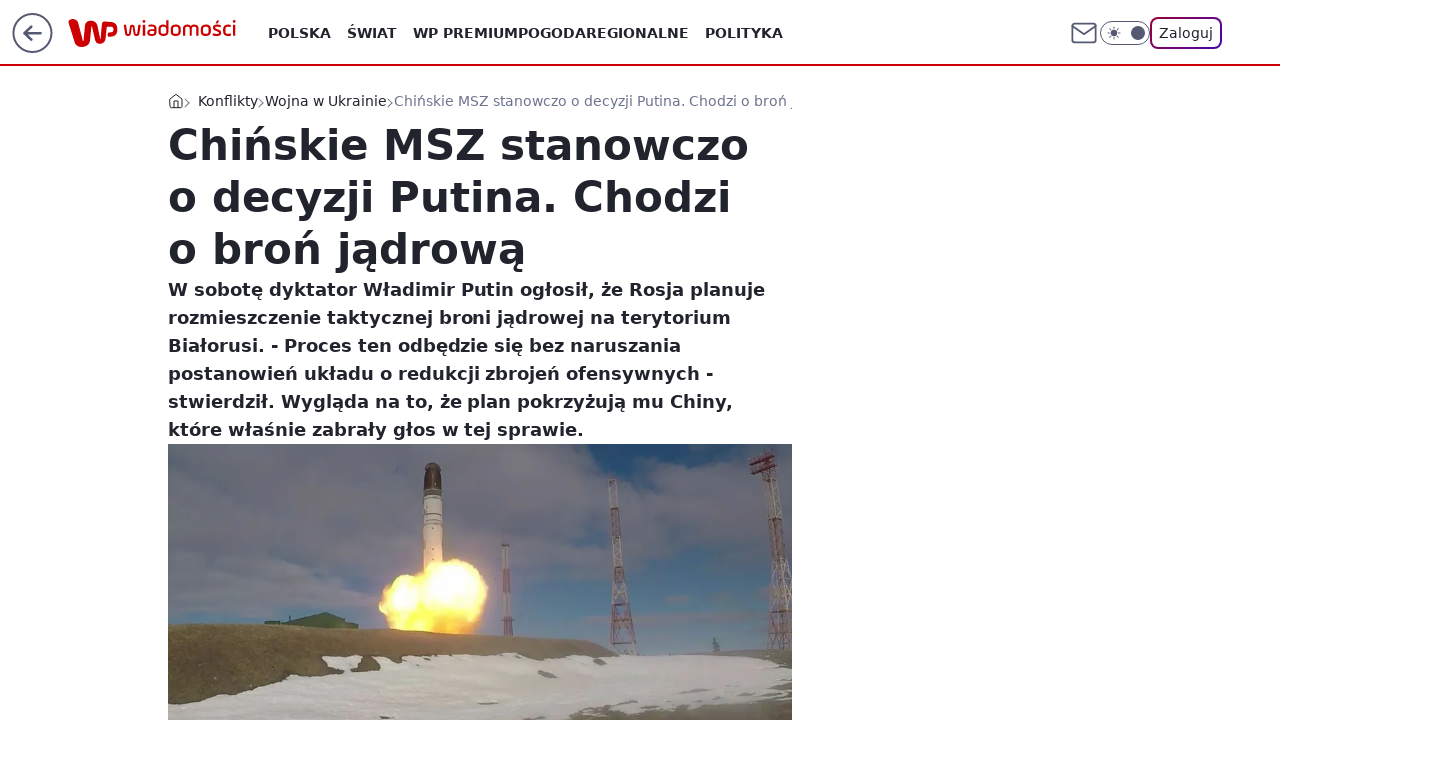

--- FILE ---
content_type: application/javascript
request_url: https://rek.www.wp.pl/gaf.js?rv=2&sn=wiadomosci&pvid=48e58f5815ae985a2c5e&rekids=234730&tVersion=B&phtml=wiadomosci.wp.pl%2Frosyjska-bron-jadrowa-na-bialorusi-chiny-wyrazily-jasne-stanowisko-6880984395934496a&abtest=adtech%7CPRGM-1047%7CA%3Badtech%7CPU-335%7CB%3Badtech%7CPRG-3468%7CA%3Badtech%7CPRGM-1036%7CD%3Badtech%7CFP-76%7CA%3Badtech%7CPRGM-1356%7CA%3Badtech%7CPRGM-1610%7CB%3Badtech%7CPRGM-1419%7CB%3Badtech%7CPRGM-1589%7CB%3Badtech%7CPRGM-1576%7CB%3Badtech%7CPRGM-1443%7CA%3Badtech%7CPRGM-1421%7CA%3Badtech%7CPRGM-1587%7CA%3Badtech%7CPRGM-1215%7CC&PWA_adbd=0&darkmode=0&highLayout=0&layout=wide&navType=navigate&cdl=0&ctype=article&ciab=IAB12%2CIAB12-1%2CIAB12-2%2CIAB12-3%2CIAB-v3-386%2CIAB-v3-I4GWl6%2CIAB-v3-389%2CIAB11-4%2CIAB25-2&cuct=PK-146&cid=6880984395934496&csystem=ncr&cdate=2023-03-27&ccategory=konflikty&REKtagi=wojna_w_ukrainie%3Bchiny%3Brosja%3Bwladimir_putin%3Bbron_atomowa%3Bbialorus&vw=1280&vh=720&p1=0&spin=n2nmws35&bcv=2
body_size: 5875
content:
n2nmws35({"spin":"n2nmws35","bunch":234730,"context":{"dsa":false,"minor":false,"bidRequestId":"f82b4495-d9f1-4142-b6bf-e25f4edf3cd0","maConfig":{"timestamp":"2026-01-15T08:59:46.335Z"},"dfpConfig":{"timestamp":"2026-01-15T11:58:29.480Z"},"sda":[],"targeting":{"client":{},"server":{},"query":{"PWA_adbd":"0","REKtagi":"wojna_w_ukrainie;chiny;rosja;wladimir_putin;bron_atomowa;bialorus","abtest":"adtech|PRGM-1047|A;adtech|PU-335|B;adtech|PRG-3468|A;adtech|PRGM-1036|D;adtech|FP-76|A;adtech|PRGM-1356|A;adtech|PRGM-1610|B;adtech|PRGM-1419|B;adtech|PRGM-1589|B;adtech|PRGM-1576|B;adtech|PRGM-1443|A;adtech|PRGM-1421|A;adtech|PRGM-1587|A;adtech|PRGM-1215|C","bcv":"2","ccategory":"konflikty","cdate":"2023-03-27","cdl":"0","ciab":"IAB12,IAB12-1,IAB12-2,IAB12-3,IAB-v3-386,IAB-v3-I4GWl6,IAB-v3-389,IAB11-4,IAB25-2","cid":"6880984395934496","csystem":"ncr","ctype":"article","cuct":"PK-146","darkmode":"0","highLayout":"0","layout":"wide","navType":"navigate","p1":"0","phtml":"wiadomosci.wp.pl/rosyjska-bron-jadrowa-na-bialorusi-chiny-wyrazily-jasne-stanowisko-6880984395934496a","pvid":"48e58f5815ae985a2c5e","rekids":"234730","rv":"2","sn":"wiadomosci","spin":"n2nmws35","tVersion":"B","vh":"720","vw":"1280"}},"directOnly":0,"geo":{"country":"840","region":"","city":""},"statid":"","mlId":"","rshsd":"3","isRobot":false,"curr":{"EUR":4.2192,"USD":3.6346,"CHF":4.5302,"GBP":4.8692},"rv":"2","status":{"advf":2,"ma":2,"ma_ads-bidder":2,"ma_cpv-bidder":2,"ma_high-cpm-bidder":2}},"slots":{"10":{"delivered":"","campaign":null,"dfpConfig":null},"11":{"delivered":"1","campaign":null,"dfpConfig":{"placement":"/89844762/Desktop_Wiadomosci.wp.pl_x11_art","roshash":"DHKN","ceil":100,"sizes":[[336,280],[640,280],[300,250]],"namedSizes":["fluid"],"div":"div-gpt-ad-x11-art","targeting":{"DFPHASH":"AEHK","emptygaf":"0"},"gfp":"DHKN"}},"12":{"delivered":"1","campaign":null,"dfpConfig":{"placement":"/89844762/Desktop_Wiadomosci.wp.pl_x12_art","roshash":"DHKN","ceil":100,"sizes":[[336,280],[640,280],[300,250]],"namedSizes":["fluid"],"div":"div-gpt-ad-x12-art","targeting":{"DFPHASH":"AEHK","emptygaf":"0"},"gfp":"DHKN"}},"13":{"delivered":"1","campaign":null,"dfpConfig":{"placement":"/89844762/Desktop_Wiadomosci.wp.pl_x13_art","roshash":"DHKN","ceil":100,"sizes":[[336,280],[640,280],[300,250]],"namedSizes":["fluid"],"div":"div-gpt-ad-x13-art","targeting":{"DFPHASH":"AEHK","emptygaf":"0"},"gfp":"DHKN"}},"14":{"delivered":"1","campaign":null,"dfpConfig":{"placement":"/89844762/Desktop_Wiadomosci.wp.pl_x14_art","roshash":"DHKN","ceil":100,"sizes":[[336,280],[640,280],[300,250]],"namedSizes":["fluid"],"div":"div-gpt-ad-x14-art","targeting":{"DFPHASH":"AEHK","emptygaf":"0"},"gfp":"DHKN"}},"15":{"delivered":"1","campaign":null,"dfpConfig":{"placement":"/89844762/Desktop_Wiadomosci.wp.pl_x15_art","roshash":"DHKN","ceil":100,"sizes":[[728,90],[970,300],[950,90],[980,120],[980,90],[970,150],[970,90],[970,250],[930,180],[950,200],[750,100],[970,66],[750,200],[960,90],[970,100],[750,300],[970,200],[950,300]],"namedSizes":["fluid"],"div":"div-gpt-ad-x15-art","targeting":{"DFPHASH":"AEHK","emptygaf":"0"},"gfp":"DHKN"}},"16":{"delivered":"1","campaign":null,"dfpConfig":{"placement":"/89844762/Desktop_Wiadomosci.wp.pl_x16","roshash":"DHKN","ceil":100,"sizes":[[728,90],[970,300],[950,90],[980,120],[980,90],[970,150],[970,90],[970,250],[930,180],[950,200],[750,100],[970,66],[750,200],[960,90],[970,100],[750,300],[970,200],[950,300]],"namedSizes":["fluid"],"div":"div-gpt-ad-x16","targeting":{"DFPHASH":"AEHK","emptygaf":"0"},"gfp":"DHKN"}},"17":{"delivered":"1","campaign":null,"dfpConfig":{"placement":"/89844762/Desktop_Wiadomosci.wp.pl_x17","roshash":"DHKN","ceil":100,"sizes":[[728,90],[970,300],[950,90],[980,120],[980,90],[970,150],[970,90],[970,250],[930,180],[950,200],[750,100],[970,66],[750,200],[960,90],[970,100],[750,300],[970,200],[950,300]],"namedSizes":["fluid"],"div":"div-gpt-ad-x17","targeting":{"DFPHASH":"AEHK","emptygaf":"0"},"gfp":"DHKN"}},"18":{"delivered":"1","campaign":null,"dfpConfig":{"placement":"/89844762/Desktop_Wiadomosci.wp.pl_x18","roshash":"DHKN","ceil":100,"sizes":[[728,90],[970,300],[950,90],[980,120],[980,90],[970,150],[970,90],[970,250],[930,180],[950,200],[750,100],[970,66],[750,200],[960,90],[970,100],[750,300],[970,200],[950,300]],"namedSizes":["fluid"],"div":"div-gpt-ad-x18","targeting":{"DFPHASH":"AEHK","emptygaf":"0"},"gfp":"DHKN"}},"19":{"delivered":"1","campaign":null,"dfpConfig":{"placement":"/89844762/Desktop_Wiadomosci.wp.pl_x19","roshash":"DHKN","ceil":100,"sizes":[[728,90],[970,300],[950,90],[980,120],[980,90],[970,150],[970,90],[970,250],[930,180],[950,200],[750,100],[970,66],[750,200],[960,90],[970,100],[750,300],[970,200],[950,300]],"namedSizes":["fluid"],"div":"div-gpt-ad-x19","targeting":{"DFPHASH":"AEHK","emptygaf":"0"},"gfp":"DHKN"}},"2":{"delivered":"1","campaign":{"id":"188627","capping":"PWAck=27120701\u0026PWAclt=1","adm":{"bunch":"234730","creations":[{"cbConfig":{"blur":false,"bottomBar":false,"fullPage":false,"message":"Przekierowanie za {{time}} sekund{{y}}","timeout":15000},"height":870,"pixels":["//ad.doubleclick.net/ddm/trackimp/N9439.2133700WP/B34898209.438612666;dc_trk_aid=631408418;dc_trk_cid=248298835;ord=1768701974;dc_lat=;dc_rdid=;tag_for_child_directed_treatment=;tfua=;gdpr=${GDPR};gdpr_consent=${GDPR_CONSENT_755};ltd=${LIMITED_ADS};dc_tdv=1?"],"scalable":"1","showLabel":false,"src":"https://mamc.wpcdn.pl/188627/1768563092829/1920x870.jpg","trackers":{"click":[""],"cview":["//ma.wp.pl/ma.gif?clid=a34bb419bc1345d54896e03c36043d43\u0026SN=wiadomosci\u0026pvid=48e58f5815ae985a2c5e\u0026action=cvimp\u0026pg=wiadomosci.wp.pl\u0026par=utility%3DeWuhtMUc4qJUYpzkERdvaSEo_4DA71mbXleHjnWp-h2Z7L3Zovv9E4v-dJ37ekMv%26hBidPrice%3DDGJORUX%26bidderID%3D11%26inver%3D2%26sn%3Dwiadomosci%26conversionValue%3D0%26publisherID%3D308%26creationID%3D1472732%26seatFee%3DG1p1JFmS_xhFuKM7BWN7b4_RLQ8kMbKzycvkrqgPP1U%26seatID%3Da34bb419bc1345d54896e03c36043d43%26org_id%3D25%26pricingModel%3D8ziUZdu43yyk5HBNX-RHZv-0pX-syv98z9PM_OUX37E%26source%3DTG%26editedTimestamp%3D1768563330%26iabPageCategories%3D%26contentID%3D6880984395934496%26bidReqID%3Df82b4495-d9f1-4142-b6bf-e25f4edf3cd0%26ip%3D2NBvOQVS6Y-90K3ciNH0INz3w7ktjrh77Gj5Hk7m6mo%26domain%3Dwiadomosci.wp.pl%26slotID%3D002%26test%3D0%26billing%3Dcpv%26client_id%3D48831%26is_robot%3D0%26medium%3Ddisplay%26device%3DPERSONAL_COMPUTER%26userID%3D__UNKNOWN_TELL_US__%26targetDomain%3Dwkruk.pl%26tpID%3D1404258%26emission%3D3045224%26geo%3D840%253B%253B%26bidTimestamp%3D1768701974%26platform%3D8%26cur%3DPLN%26order%3D266194%26ttl%3D1768788374%26pvid%3D48e58f5815ae985a2c5e%26hBudgetRate%3DDGJORUX%26isDev%3Dfalse%26ssp%3Dwp.pl%26rekid%3D234730%26slotSizeWxH%3D1920x870%26workfID%3D188627%26iabSiteCategories%3D%26is_adblock%3D0%26partnerID%3D"],"impression":["//ma.wp.pl/ma.gif?clid=a34bb419bc1345d54896e03c36043d43\u0026SN=wiadomosci\u0026pvid=48e58f5815ae985a2c5e\u0026action=delivery\u0026pg=wiadomosci.wp.pl\u0026par=inver%3D2%26sn%3Dwiadomosci%26conversionValue%3D0%26publisherID%3D308%26creationID%3D1472732%26seatFee%3DG1p1JFmS_xhFuKM7BWN7b4_RLQ8kMbKzycvkrqgPP1U%26seatID%3Da34bb419bc1345d54896e03c36043d43%26org_id%3D25%26pricingModel%3D8ziUZdu43yyk5HBNX-RHZv-0pX-syv98z9PM_OUX37E%26source%3DTG%26editedTimestamp%3D1768563330%26iabPageCategories%3D%26contentID%3D6880984395934496%26bidReqID%3Df82b4495-d9f1-4142-b6bf-e25f4edf3cd0%26ip%3D2NBvOQVS6Y-90K3ciNH0INz3w7ktjrh77Gj5Hk7m6mo%26domain%3Dwiadomosci.wp.pl%26slotID%3D002%26test%3D0%26billing%3Dcpv%26client_id%3D48831%26is_robot%3D0%26medium%3Ddisplay%26device%3DPERSONAL_COMPUTER%26userID%3D__UNKNOWN_TELL_US__%26targetDomain%3Dwkruk.pl%26tpID%3D1404258%26emission%3D3045224%26geo%3D840%253B%253B%26bidTimestamp%3D1768701974%26platform%3D8%26cur%3DPLN%26order%3D266194%26ttl%3D1768788374%26pvid%3D48e58f5815ae985a2c5e%26hBudgetRate%3DDGJORUX%26isDev%3Dfalse%26ssp%3Dwp.pl%26rekid%3D234730%26slotSizeWxH%3D1920x870%26workfID%3D188627%26iabSiteCategories%3D%26is_adblock%3D0%26partnerID%3D%26utility%3DeWuhtMUc4qJUYpzkERdvaSEo_4DA71mbXleHjnWp-h2Z7L3Zovv9E4v-dJ37ekMv%26hBidPrice%3DDGJORUX%26bidderID%3D11"],"view":["//ma.wp.pl/ma.gif?clid=a34bb419bc1345d54896e03c36043d43\u0026SN=wiadomosci\u0026pvid=48e58f5815ae985a2c5e\u0026action=view\u0026pg=wiadomosci.wp.pl\u0026par=conversionValue%3D0%26publisherID%3D308%26creationID%3D1472732%26seatFee%3DG1p1JFmS_xhFuKM7BWN7b4_RLQ8kMbKzycvkrqgPP1U%26seatID%3Da34bb419bc1345d54896e03c36043d43%26org_id%3D25%26pricingModel%3D8ziUZdu43yyk5HBNX-RHZv-0pX-syv98z9PM_OUX37E%26source%3DTG%26editedTimestamp%3D1768563330%26iabPageCategories%3D%26contentID%3D6880984395934496%26bidReqID%3Df82b4495-d9f1-4142-b6bf-e25f4edf3cd0%26ip%3D2NBvOQVS6Y-90K3ciNH0INz3w7ktjrh77Gj5Hk7m6mo%26domain%3Dwiadomosci.wp.pl%26slotID%3D002%26test%3D0%26billing%3Dcpv%26client_id%3D48831%26is_robot%3D0%26medium%3Ddisplay%26device%3DPERSONAL_COMPUTER%26userID%3D__UNKNOWN_TELL_US__%26targetDomain%3Dwkruk.pl%26tpID%3D1404258%26emission%3D3045224%26geo%3D840%253B%253B%26bidTimestamp%3D1768701974%26platform%3D8%26cur%3DPLN%26order%3D266194%26ttl%3D1768788374%26pvid%3D48e58f5815ae985a2c5e%26hBudgetRate%3DDGJORUX%26isDev%3Dfalse%26ssp%3Dwp.pl%26rekid%3D234730%26slotSizeWxH%3D1920x870%26workfID%3D188627%26iabSiteCategories%3D%26is_adblock%3D0%26partnerID%3D%26utility%3DeWuhtMUc4qJUYpzkERdvaSEo_4DA71mbXleHjnWp-h2Z7L3Zovv9E4v-dJ37ekMv%26hBidPrice%3DDGJORUX%26bidderID%3D11%26inver%3D2%26sn%3Dwiadomosci"]},"transparentPlaceholder":false,"type":"image","url":"https://ad.doubleclick.net/ddm/trackclk/N9439.2133700WP/B34898209.438612666;dc_trk_aid=631408418;dc_trk_cid=248298835;dc_lat=;dc_rdid=;tag_for_child_directed_treatment=;tfua=;gdpr=${GDPR};gdpr_consent=${GDPR_CONSENT_755};ltd=${LIMITED_ADS};dc_tdv=1","width":1920}],"redir":"https://ma.wp.pl/redirma?SN=wiadomosci\u0026pvid=48e58f5815ae985a2c5e\u0026par=seatFee%3DG1p1JFmS_xhFuKM7BWN7b4_RLQ8kMbKzycvkrqgPP1U%26pricingModel%3D8ziUZdu43yyk5HBNX-RHZv-0pX-syv98z9PM_OUX37E%26is_adblock%3D0%26slotID%3D002%26client_id%3D48831%26pvid%3D48e58f5815ae985a2c5e%26ssp%3Dwp.pl%26slotSizeWxH%3D1920x870%26partnerID%3D%26geo%3D840%253B%253B%26platform%3D8%26order%3D266194%26workfID%3D188627%26billing%3Dcpv%26bidTimestamp%3D1768701974%26test%3D0%26is_robot%3D0%26userID%3D__UNKNOWN_TELL_US__%26org_id%3D25%26source%3DTG%26cur%3DPLN%26hBudgetRate%3DDGJORUX%26isDev%3Dfalse%26hBidPrice%3DDGJORUX%26bidderID%3D11%26inver%3D2%26ttl%3D1768788374%26iabSiteCategories%3D%26publisherID%3D308%26seatID%3Da34bb419bc1345d54896e03c36043d43%26sn%3Dwiadomosci%26domain%3Dwiadomosci.wp.pl%26targetDomain%3Dwkruk.pl%26tpID%3D1404258%26creationID%3D1472732%26editedTimestamp%3D1768563330%26contentID%3D6880984395934496%26ip%3D2NBvOQVS6Y-90K3ciNH0INz3w7ktjrh77Gj5Hk7m6mo%26device%3DPERSONAL_COMPUTER%26rekid%3D234730%26utility%3DeWuhtMUc4qJUYpzkERdvaSEo_4DA71mbXleHjnWp-h2Z7L3Zovv9E4v-dJ37ekMv%26iabPageCategories%3D%26bidReqID%3Df82b4495-d9f1-4142-b6bf-e25f4edf3cd0%26medium%3Ddisplay%26emission%3D3045224%26conversionValue%3D0\u0026url=","slot":"2"},"creative":{"Id":"1472732","provider":"ma_cpv-bidder","roshash":"FILO","height":870,"width":1920,"touchpointId":"1404258","source":{"bidder":"cpv-bidder"}},"sellingModel":{"model":"CPM_INT"}},"dfpConfig":{"placement":"/89844762/Desktop_Wiadomosci.wp.pl_x02","roshash":"FILO","ceil":100,"sizes":[[970,300],[970,600],[750,300],[950,300],[980,600],[1920,870],[1200,600],[750,400],[960,640]],"namedSizes":["fluid"],"div":"div-gpt-ad-x02","targeting":{"DFPHASH":"CFIL","emptygaf":"0"},"gfp":"EMPS"}},"24":{"delivered":"","campaign":null,"dfpConfig":null},"25":{"delivered":"1","campaign":null,"dfpConfig":{"placement":"/89844762/Desktop_Wiadomosci.wp.pl_x25_art","roshash":"DHKN","ceil":100,"sizes":[[336,280],[640,280],[300,250]],"namedSizes":["fluid"],"div":"div-gpt-ad-x25-art","targeting":{"DFPHASH":"AEHK","emptygaf":"0"},"gfp":"DHKN"}},"27":{"delivered":"1","campaign":null,"dfpConfig":{"placement":"/89844762/Desktop_Wiadomosci.wp.pl_x27_art","roshash":"DHKN","ceil":100,"sizes":[[160,600]],"namedSizes":["fluid"],"div":"div-gpt-ad-x27-art","targeting":{"DFPHASH":"AEHK","emptygaf":"0"},"gfp":"DHKN"}},"28":{"delivered":"","campaign":null,"dfpConfig":null},"29":{"delivered":"","campaign":null,"dfpConfig":null},"3":{"delivered":"1","campaign":null,"dfpConfig":{"placement":"/89844762/Desktop_Wiadomosci.wp.pl_x03_art","roshash":"DHKN","ceil":100,"sizes":[[728,90],[970,300],[950,90],[980,120],[980,90],[970,150],[970,90],[970,250],[930,180],[950,200],[750,100],[970,66],[750,200],[960,90],[970,100],[750,300],[970,200],[950,300]],"namedSizes":["fluid"],"div":"div-gpt-ad-x03-art","targeting":{"DFPHASH":"AEHK","emptygaf":"0"},"gfp":"DHKN"}},"32":{"lazy":1,"delivered":"1","campaign":{"id":"188161","adm":{"bunch":"234730","creations":[{"height":250,"showLabel":true,"src":"https://mamc.wpcdn.pl/188161/1767956408070/WP_Dreams_300x250.jpg","trackers":{"click":[""],"cview":["//ma.wp.pl/ma.gif?clid=36d4f1d950aab392a9c26b186b340e10\u0026SN=wiadomosci\u0026pvid=48e58f5815ae985a2c5e\u0026action=cvimp\u0026pg=wiadomosci.wp.pl\u0026par=targetDomain%3Dbestfilm.pl%26client_id%3D29799%26ttl%3D1768788374%26pvid%3D48e58f5815ae985a2c5e%26bidderID%3D11%26isDev%3Dfalse%26inver%3D2%26order%3D265877%26editedTimestamp%3D1767956429%26iabPageCategories%3D%26sn%3Dwiadomosci%26bidTimestamp%3D1768701974%26medium%3Ddisplay%26slotSizeWxH%3D300x250%26seatID%3D36d4f1d950aab392a9c26b186b340e10%26pricingModel%3D05etpGUMF8Gqw34Z2F3JlqKnj2sWAc03Yl_1rw1uSWo%26is_robot%3D0%26geo%3D840%253B%253B%26hBidPrice%3DEHNSaflswCGQ%26contentID%3D6880984395934496%26test%3D0%26hBudgetRate%3DDGJNXdl%26bidReqID%3Df82b4495-d9f1-4142-b6bf-e25f4edf3cd0%26rekid%3D234730%26ip%3DoXEfJ34nG1sZ3vbWsmmUejbvWAGqvHa7Pi_umuvRnZA%26tpID%3D1402083%26billing%3Dcpv%26is_adblock%3D0%26utility%3DcF9Q49IgcysCWZPbnTZn1GIAPJ2wEjFvnIk2VhLiHlwivUvKctwnDpT0cS88pa2I%26device%3DPERSONAL_COMPUTER%26slotID%3D032%26conversionValue%3D0%26userID%3D__UNKNOWN_TELL_US__%26domain%3Dwiadomosci.wp.pl%26cur%3DPLN%26source%3DTG%26partnerID%3D%26ssp%3Dwp.pl%26publisherID%3D308%26creationID%3D1469370%26workfID%3D188161%26seatFee%3Dujid2ynT4ZSBTa3uq6lI8xrcP0-mDgiMfp9tQq0W8hU%26org_id%3D25%26emission%3D3044433%26iabSiteCategories%3D%26platform%3D8"],"impression":["//ma.wp.pl/ma.gif?clid=36d4f1d950aab392a9c26b186b340e10\u0026SN=wiadomosci\u0026pvid=48e58f5815ae985a2c5e\u0026action=delivery\u0026pg=wiadomosci.wp.pl\u0026par=platform%3D8%26targetDomain%3Dbestfilm.pl%26client_id%3D29799%26ttl%3D1768788374%26pvid%3D48e58f5815ae985a2c5e%26bidderID%3D11%26isDev%3Dfalse%26inver%3D2%26order%3D265877%26editedTimestamp%3D1767956429%26iabPageCategories%3D%26sn%3Dwiadomosci%26bidTimestamp%3D1768701974%26medium%3Ddisplay%26slotSizeWxH%3D300x250%26seatID%3D36d4f1d950aab392a9c26b186b340e10%26pricingModel%3D05etpGUMF8Gqw34Z2F3JlqKnj2sWAc03Yl_1rw1uSWo%26is_robot%3D0%26geo%3D840%253B%253B%26hBidPrice%3DEHNSaflswCGQ%26contentID%3D6880984395934496%26test%3D0%26hBudgetRate%3DDGJNXdl%26bidReqID%3Df82b4495-d9f1-4142-b6bf-e25f4edf3cd0%26rekid%3D234730%26ip%3DoXEfJ34nG1sZ3vbWsmmUejbvWAGqvHa7Pi_umuvRnZA%26tpID%3D1402083%26billing%3Dcpv%26is_adblock%3D0%26utility%3DcF9Q49IgcysCWZPbnTZn1GIAPJ2wEjFvnIk2VhLiHlwivUvKctwnDpT0cS88pa2I%26device%3DPERSONAL_COMPUTER%26slotID%3D032%26conversionValue%3D0%26userID%3D__UNKNOWN_TELL_US__%26domain%3Dwiadomosci.wp.pl%26cur%3DPLN%26source%3DTG%26partnerID%3D%26ssp%3Dwp.pl%26publisherID%3D308%26creationID%3D1469370%26workfID%3D188161%26seatFee%3Dujid2ynT4ZSBTa3uq6lI8xrcP0-mDgiMfp9tQq0W8hU%26org_id%3D25%26emission%3D3044433%26iabSiteCategories%3D"],"view":["//ma.wp.pl/ma.gif?clid=36d4f1d950aab392a9c26b186b340e10\u0026SN=wiadomosci\u0026pvid=48e58f5815ae985a2c5e\u0026action=view\u0026pg=wiadomosci.wp.pl\u0026par=utility%3DcF9Q49IgcysCWZPbnTZn1GIAPJ2wEjFvnIk2VhLiHlwivUvKctwnDpT0cS88pa2I%26device%3DPERSONAL_COMPUTER%26slotID%3D032%26conversionValue%3D0%26userID%3D__UNKNOWN_TELL_US__%26domain%3Dwiadomosci.wp.pl%26cur%3DPLN%26source%3DTG%26partnerID%3D%26ssp%3Dwp.pl%26publisherID%3D308%26creationID%3D1469370%26workfID%3D188161%26seatFee%3Dujid2ynT4ZSBTa3uq6lI8xrcP0-mDgiMfp9tQq0W8hU%26org_id%3D25%26emission%3D3044433%26iabSiteCategories%3D%26platform%3D8%26targetDomain%3Dbestfilm.pl%26client_id%3D29799%26ttl%3D1768788374%26pvid%3D48e58f5815ae985a2c5e%26bidderID%3D11%26isDev%3Dfalse%26inver%3D2%26order%3D265877%26editedTimestamp%3D1767956429%26iabPageCategories%3D%26sn%3Dwiadomosci%26bidTimestamp%3D1768701974%26medium%3Ddisplay%26slotSizeWxH%3D300x250%26seatID%3D36d4f1d950aab392a9c26b186b340e10%26pricingModel%3D05etpGUMF8Gqw34Z2F3JlqKnj2sWAc03Yl_1rw1uSWo%26is_robot%3D0%26geo%3D840%253B%253B%26hBidPrice%3DEHNSaflswCGQ%26contentID%3D6880984395934496%26test%3D0%26hBudgetRate%3DDGJNXdl%26bidReqID%3Df82b4495-d9f1-4142-b6bf-e25f4edf3cd0%26rekid%3D234730%26ip%3DoXEfJ34nG1sZ3vbWsmmUejbvWAGqvHa7Pi_umuvRnZA%26tpID%3D1402083%26billing%3Dcpv%26is_adblock%3D0"]},"transparentPlaceholder":false,"type":"image","url":"https://bestfilm.pl/catalogue/dreams","width":300}],"redir":"https://ma.wp.pl/redirma?SN=wiadomosci\u0026pvid=48e58f5815ae985a2c5e\u0026par=bidReqID%3Df82b4495-d9f1-4142-b6bf-e25f4edf3cd0%26billing%3Dcpv%26is_adblock%3D0%26device%3DPERSONAL_COMPUTER%26conversionValue%3D0%26userID%3D__UNKNOWN_TELL_US__%26ssp%3Dwp.pl%26emission%3D3044433%26source%3DTG%26creationID%3D1469370%26platform%3D8%26isDev%3Dfalse%26order%3D265877%26client_id%3D29799%26ttl%3D1768788374%26bidderID%3D11%26inver%3D2%26editedTimestamp%3D1767956429%26seatID%3D36d4f1d950aab392a9c26b186b340e10%26contentID%3D6880984395934496%26test%3D0%26seatFee%3Dujid2ynT4ZSBTa3uq6lI8xrcP0-mDgiMfp9tQq0W8hU%26org_id%3D25%26medium%3Ddisplay%26is_robot%3D0%26hBudgetRate%3DDGJNXdl%26ip%3DoXEfJ34nG1sZ3vbWsmmUejbvWAGqvHa7Pi_umuvRnZA%26domain%3Dwiadomosci.wp.pl%26partnerID%3D%26targetDomain%3Dbestfilm.pl%26pvid%3D48e58f5815ae985a2c5e%26slotID%3D032%26cur%3DPLN%26publisherID%3D308%26workfID%3D188161%26sn%3Dwiadomosci%26bidTimestamp%3D1768701974%26pricingModel%3D05etpGUMF8Gqw34Z2F3JlqKnj2sWAc03Yl_1rw1uSWo%26geo%3D840%253B%253B%26rekid%3D234730%26tpID%3D1402083%26iabPageCategories%3D%26slotSizeWxH%3D300x250%26hBidPrice%3DEHNSaflswCGQ%26utility%3DcF9Q49IgcysCWZPbnTZn1GIAPJ2wEjFvnIk2VhLiHlwivUvKctwnDpT0cS88pa2I%26iabSiteCategories%3D\u0026url=","slot":"32"},"creative":{"Id":"1469370","provider":"ma_cpv-bidder","roshash":"DGJM","height":250,"width":300,"touchpointId":"1402083","source":{"bidder":"cpv-bidder"}},"sellingModel":{"model":"CPV_INT"}},"dfpConfig":{"placement":"/89844762/Desktop_Wiadomosci.wp.pl_x32_art","roshash":"DHKN","ceil":100,"sizes":[[336,280],[640,280],[300,250]],"namedSizes":["fluid"],"div":"div-gpt-ad-x32-art","targeting":{"DFPHASH":"AEHK","emptygaf":"0"},"gfp":"DHKN"}},"33":{"delivered":"1","campaign":null,"dfpConfig":{"placement":"/89844762/Desktop_Wiadomosci.wp.pl_x33_art","roshash":"DHKN","ceil":100,"sizes":[[336,280],[640,280],[300,250]],"namedSizes":["fluid"],"div":"div-gpt-ad-x33-art","targeting":{"DFPHASH":"AEHK","emptygaf":"0"},"gfp":"DHKN"}},"34":{"delivered":"1","campaign":null,"dfpConfig":{"placement":"/89844762/Desktop_Wiadomosci.wp.pl_x34_art","roshash":"DHKN","ceil":100,"sizes":[[300,250]],"namedSizes":["fluid"],"div":"div-gpt-ad-x34-art","targeting":{"DFPHASH":"AEHK","emptygaf":"0"},"gfp":"DHKN"}},"35":{"delivered":"1","campaign":null,"dfpConfig":{"placement":"/89844762/Desktop_Wiadomosci.wp.pl_x35_art","roshash":"DHKN","ceil":100,"sizes":[[300,600],[300,250]],"namedSizes":["fluid"],"div":"div-gpt-ad-x35-art","targeting":{"DFPHASH":"AEHK","emptygaf":"0"},"gfp":"DHKN"}},"36":{"delivered":"1","campaign":null,"dfpConfig":{"placement":"/89844762/Desktop_Wiadomosci.wp.pl_x36_art","roshash":"DHKN","ceil":100,"sizes":[[300,600],[300,250]],"namedSizes":["fluid"],"div":"div-gpt-ad-x36-art","targeting":{"DFPHASH":"AEHK","emptygaf":"0"},"gfp":"DHKN"}},"37":{"delivered":"1","campaign":null,"dfpConfig":{"placement":"/89844762/Desktop_Wiadomosci.wp.pl_x37_art","roshash":"DHKN","ceil":100,"sizes":[[300,600],[300,250]],"namedSizes":["fluid"],"div":"div-gpt-ad-x37-art","targeting":{"DFPHASH":"AEHK","emptygaf":"0"},"gfp":"DHKN"}},"40":{"delivered":"1","campaign":null,"dfpConfig":{"placement":"/89844762/Desktop_Wiadomosci.wp.pl_x40","roshash":"DILO","ceil":100,"sizes":[[300,250]],"namedSizes":["fluid"],"div":"div-gpt-ad-x40","targeting":{"DFPHASH":"AFIL","emptygaf":"0"},"gfp":"DILO"}},"5":{"delivered":"1","campaign":null,"dfpConfig":{"placement":"/89844762/Desktop_Wiadomosci.wp.pl_x05_art","roshash":"DHKN","ceil":100,"sizes":[[336,280],[640,280],[300,250]],"namedSizes":["fluid"],"div":"div-gpt-ad-x05-art","targeting":{"DFPHASH":"AEHK","emptygaf":"0"},"gfp":"DHKN"}},"50":{"delivered":"1","campaign":null,"dfpConfig":{"placement":"/89844762/Desktop_Wiadomosci.wp.pl_x50_art","roshash":"DHKN","ceil":100,"sizes":[[728,90],[970,300],[950,90],[980,120],[980,90],[970,150],[970,90],[970,250],[930,180],[950,200],[750,100],[970,66],[750,200],[960,90],[970,100],[750,300],[970,200],[950,300]],"namedSizes":["fluid"],"div":"div-gpt-ad-x50-art","targeting":{"DFPHASH":"AEHK","emptygaf":"0"},"gfp":"DHKN"}},"52":{"delivered":"1","campaign":null,"dfpConfig":{"placement":"/89844762/Desktop_Wiadomosci.wp.pl_x52_art","roshash":"DHKN","ceil":100,"sizes":[[300,250]],"namedSizes":["fluid"],"div":"div-gpt-ad-x52-art","targeting":{"DFPHASH":"AEHK","emptygaf":"0"},"gfp":"DHKN"}},"529":{"delivered":"1","campaign":null,"dfpConfig":{"placement":"/89844762/Desktop_Wiadomosci.wp.pl_x529","roshash":"DHKN","ceil":100,"sizes":[[300,250]],"namedSizes":["fluid"],"div":"div-gpt-ad-x529","targeting":{"DFPHASH":"AEHK","emptygaf":"0"},"gfp":"DHKN"}},"53":{"delivered":"1","campaign":null,"dfpConfig":{"placement":"/89844762/Desktop_Wiadomosci.wp.pl_x53_art","roshash":"DHKN","ceil":100,"sizes":[[728,90],[970,300],[950,90],[980,120],[980,90],[970,150],[970,600],[970,90],[970,250],[930,180],[950,200],[750,100],[970,66],[750,200],[960,90],[970,100],[750,300],[970,200],[940,600]],"namedSizes":["fluid"],"div":"div-gpt-ad-x53-art","targeting":{"DFPHASH":"AEHK","emptygaf":"0"},"gfp":"DHKN"}},"531":{"delivered":"1","campaign":null,"dfpConfig":{"placement":"/89844762/Desktop_Wiadomosci.wp.pl_x531","roshash":"DHKN","ceil":100,"sizes":[[300,250]],"namedSizes":["fluid"],"div":"div-gpt-ad-x531","targeting":{"DFPHASH":"AEHK","emptygaf":"0"},"gfp":"DHKN"}},"541":{"delivered":"1","campaign":null,"dfpConfig":{"placement":"/89844762/Desktop_Wiadomosci.wp.pl_x541_art","roshash":"DHKN","ceil":100,"sizes":[[300,600],[300,250]],"namedSizes":["fluid"],"div":"div-gpt-ad-x541-art","targeting":{"DFPHASH":"AEHK","emptygaf":"0"},"gfp":"DHKN"}},"59":{"delivered":"1","campaign":null,"dfpConfig":{"placement":"/89844762/Desktop_Wiadomosci.wp.pl_x59_art","roshash":"DHKN","ceil":100,"sizes":[[300,600],[300,250]],"namedSizes":["fluid"],"div":"div-gpt-ad-x59-art","targeting":{"DFPHASH":"AEHK","emptygaf":"0"},"gfp":"DHKN"}},"6":{"delivered":"","campaign":null,"dfpConfig":null},"61":{"lazy":1,"delivered":"1","campaign":{"id":"188194","adm":{"bunch":"234730","creations":[{"height":250,"showLabel":true,"src":"https://mamc.wpcdn.pl/188194/1767968844721/autopromo_300x250.jpeg","trackers":{"click":[""],"cview":["//ma.wp.pl/ma.gif?clid=36d4f1d950aab392a9c26b186b340e10\u0026SN=wiadomosci\u0026pvid=48e58f5815ae985a2c5e\u0026action=cvimp\u0026pg=wiadomosci.wp.pl\u0026par=hBidPrice%3DDGJMPSV%26isDev%3Dfalse%26conversionValue%3D0%26userID%3D__UNKNOWN_TELL_US__%26publisherID%3D308%26creationID%3D1469530%26org_id%3D25%26contentID%3D6880984395934496%26device%3DPERSONAL_COMPUTER%26ttl%3D1768788374%26hBudgetRate%3DDGJMPSV%26bidReqID%3Df82b4495-d9f1-4142-b6bf-e25f4edf3cd0%26test%3D0%26seatID%3D36d4f1d950aab392a9c26b186b340e10%26iabPageCategories%3D%26targetDomain%3Dwp.pl%26tpID%3D1402313%26emission%3D3044175%26source%3DTG%26editedTimestamp%3D1767969656%26iabSiteCategories%3D%26bidderID%3D11%26utility%3DbTSX4Bswu62EC2ANmQbEWLQeW4_uNTKV8oQW9Nl3VnP-mTyR_fUmd6nNChyt9flf%26medium%3Ddisplay%26ssp%3Dwp.pl%26inver%3D2%26slotSizeWxH%3D300x250%26seatFee%3D99KzaA0tNwhKBBQSFt0maKab4ZbnaJYafVwRiFCPTZ4%26client_id%3D43444%26order%3D265827%26platform%3D8%26rekid%3D234730%26pricingModel%3Dcg2r795iRTG4HVY-Xe_GUAAijpE7X-aq8c4CxK6lM5A%26is_robot%3D0%26is_adblock%3D0%26sn%3Dwiadomosci%26bidTimestamp%3D1768701974%26partnerID%3D%26workfID%3D188194%26geo%3D840%253B%253B%26ip%3DxAlZEImfaVqegXp2L_5AMbVMOx3fxKLfTYbw300Qngg%26domain%3Dwiadomosci.wp.pl%26slotID%3D061%26cur%3DPLN%26billing%3Dcpv%26pvid%3D48e58f5815ae985a2c5e"],"impression":["//ma.wp.pl/ma.gif?clid=36d4f1d950aab392a9c26b186b340e10\u0026SN=wiadomosci\u0026pvid=48e58f5815ae985a2c5e\u0026action=delivery\u0026pg=wiadomosci.wp.pl\u0026par=iabPageCategories%3D%26targetDomain%3Dwp.pl%26tpID%3D1402313%26emission%3D3044175%26source%3DTG%26editedTimestamp%3D1767969656%26iabSiteCategories%3D%26bidderID%3D11%26utility%3DbTSX4Bswu62EC2ANmQbEWLQeW4_uNTKV8oQW9Nl3VnP-mTyR_fUmd6nNChyt9flf%26medium%3Ddisplay%26ssp%3Dwp.pl%26inver%3D2%26slotSizeWxH%3D300x250%26seatFee%3D99KzaA0tNwhKBBQSFt0maKab4ZbnaJYafVwRiFCPTZ4%26client_id%3D43444%26order%3D265827%26platform%3D8%26rekid%3D234730%26pricingModel%3Dcg2r795iRTG4HVY-Xe_GUAAijpE7X-aq8c4CxK6lM5A%26is_robot%3D0%26is_adblock%3D0%26sn%3Dwiadomosci%26bidTimestamp%3D1768701974%26partnerID%3D%26workfID%3D188194%26geo%3D840%253B%253B%26ip%3DxAlZEImfaVqegXp2L_5AMbVMOx3fxKLfTYbw300Qngg%26domain%3Dwiadomosci.wp.pl%26slotID%3D061%26cur%3DPLN%26billing%3Dcpv%26pvid%3D48e58f5815ae985a2c5e%26hBidPrice%3DDGJMPSV%26isDev%3Dfalse%26conversionValue%3D0%26userID%3D__UNKNOWN_TELL_US__%26publisherID%3D308%26creationID%3D1469530%26org_id%3D25%26contentID%3D6880984395934496%26device%3DPERSONAL_COMPUTER%26ttl%3D1768788374%26hBudgetRate%3DDGJMPSV%26bidReqID%3Df82b4495-d9f1-4142-b6bf-e25f4edf3cd0%26test%3D0%26seatID%3D36d4f1d950aab392a9c26b186b340e10"],"view":["//ma.wp.pl/ma.gif?clid=36d4f1d950aab392a9c26b186b340e10\u0026SN=wiadomosci\u0026pvid=48e58f5815ae985a2c5e\u0026action=view\u0026pg=wiadomosci.wp.pl\u0026par=bidReqID%3Df82b4495-d9f1-4142-b6bf-e25f4edf3cd0%26test%3D0%26seatID%3D36d4f1d950aab392a9c26b186b340e10%26iabPageCategories%3D%26targetDomain%3Dwp.pl%26tpID%3D1402313%26emission%3D3044175%26source%3DTG%26editedTimestamp%3D1767969656%26iabSiteCategories%3D%26bidderID%3D11%26utility%3DbTSX4Bswu62EC2ANmQbEWLQeW4_uNTKV8oQW9Nl3VnP-mTyR_fUmd6nNChyt9flf%26medium%3Ddisplay%26ssp%3Dwp.pl%26inver%3D2%26slotSizeWxH%3D300x250%26seatFee%3D99KzaA0tNwhKBBQSFt0maKab4ZbnaJYafVwRiFCPTZ4%26client_id%3D43444%26order%3D265827%26platform%3D8%26rekid%3D234730%26pricingModel%3Dcg2r795iRTG4HVY-Xe_GUAAijpE7X-aq8c4CxK6lM5A%26is_robot%3D0%26is_adblock%3D0%26sn%3Dwiadomosci%26bidTimestamp%3D1768701974%26partnerID%3D%26workfID%3D188194%26geo%3D840%253B%253B%26ip%3DxAlZEImfaVqegXp2L_5AMbVMOx3fxKLfTYbw300Qngg%26domain%3Dwiadomosci.wp.pl%26slotID%3D061%26cur%3DPLN%26billing%3Dcpv%26pvid%3D48e58f5815ae985a2c5e%26hBidPrice%3DDGJMPSV%26isDev%3Dfalse%26conversionValue%3D0%26userID%3D__UNKNOWN_TELL_US__%26publisherID%3D308%26creationID%3D1469530%26org_id%3D25%26contentID%3D6880984395934496%26device%3DPERSONAL_COMPUTER%26ttl%3D1768788374%26hBudgetRate%3DDGJMPSV"]},"transparentPlaceholder":false,"type":"image","url":"https://pilot.wp.pl/program/tv-puls-hd/?utm_source=autopromo\u0026utm_medium=display\u0026utm_campaign=2024_puls","width":300}],"redir":"https://ma.wp.pl/redirma?SN=wiadomosci\u0026pvid=48e58f5815ae985a2c5e\u0026par=order%3D265827%26cur%3DPLN%26source%3DTG%26iabSiteCategories%3D%26slotSizeWxH%3D300x250%26client_id%3D43444%26rekid%3D234730%26sn%3Dwiadomosci%26workfID%3D188194%26publisherID%3D308%26creationID%3D1469530%26device%3DPERSONAL_COMPUTER%26editedTimestamp%3D1767969656%26pvid%3D48e58f5815ae985a2c5e%26hBudgetRate%3DDGJMPSV%26bidderID%3D11%26platform%3D8%26pricingModel%3Dcg2r795iRTG4HVY-Xe_GUAAijpE7X-aq8c4CxK6lM5A%26domain%3Dwiadomosci.wp.pl%26slotID%3D061%26org_id%3D25%26contentID%3D6880984395934496%26test%3D0%26medium%3Ddisplay%26is_adblock%3D0%26tpID%3D1402313%26utility%3DbTSX4Bswu62EC2ANmQbEWLQeW4_uNTKV8oQW9Nl3VnP-mTyR_fUmd6nNChyt9flf%26is_robot%3D0%26geo%3D840%253B%253B%26userID%3D__UNKNOWN_TELL_US__%26seatID%3D36d4f1d950aab392a9c26b186b340e10%26iabPageCategories%3D%26targetDomain%3Dwp.pl%26inver%3D2%26seatFee%3D99KzaA0tNwhKBBQSFt0maKab4ZbnaJYafVwRiFCPTZ4%26bidTimestamp%3D1768701974%26billing%3Dcpv%26conversionValue%3D0%26ttl%3D1768788374%26ssp%3Dwp.pl%26partnerID%3D%26ip%3DxAlZEImfaVqegXp2L_5AMbVMOx3fxKLfTYbw300Qngg%26hBidPrice%3DDGJMPSV%26isDev%3Dfalse%26bidReqID%3Df82b4495-d9f1-4142-b6bf-e25f4edf3cd0%26emission%3D3044175\u0026url=","slot":"61"},"creative":{"Id":"1469530","provider":"ma_cpv-bidder","roshash":"DGJM","height":250,"width":300,"touchpointId":"1402313","source":{"bidder":"cpv-bidder"}},"sellingModel":{"model":"CPM_INT"}},"dfpConfig":{"placement":"/89844762/Desktop_Wiadomosci.wp.pl_x61_art","roshash":"DHKN","ceil":100,"sizes":[[300,250]],"namedSizes":["fluid"],"div":"div-gpt-ad-x61-art","targeting":{"DFPHASH":"AEHK","emptygaf":"0"},"gfp":"DHKN"}},"62":{"delivered":"","campaign":null,"dfpConfig":null},"67":{"delivered":"1","campaign":null,"dfpConfig":{"placement":"/89844762/Desktop_Wiadomosci.wp.pl_x67_art","roshash":"DHKN","ceil":100,"sizes":[[300,50]],"namedSizes":["fluid"],"div":"div-gpt-ad-x67-art","targeting":{"DFPHASH":"AEHK","emptygaf":"0"},"gfp":"DHKN"}},"7":{"delivered":"","campaign":null,"dfpConfig":null},"70":{"delivered":"1","campaign":null,"dfpConfig":{"placement":"/89844762/Desktop_Wiadomosci.wp.pl_x70_art","roshash":"DHKN","ceil":100,"sizes":[[728,90],[970,300],[950,90],[980,120],[980,90],[970,150],[970,90],[970,250],[930,180],[950,200],[750,100],[970,66],[750,200],[960,90],[970,100],[750,300],[970,200],[950,300]],"namedSizes":["fluid"],"div":"div-gpt-ad-x70-art","targeting":{"DFPHASH":"AEHK","emptygaf":"0"},"gfp":"DHKN"}},"716":{"delivered":"","campaign":null,"dfpConfig":null},"717":{"delivered":"","campaign":null,"dfpConfig":null},"72":{"delivered":"1","campaign":null,"dfpConfig":{"placement":"/89844762/Desktop_Wiadomosci.wp.pl_x72_art","roshash":"DHKN","ceil":100,"sizes":[[300,250]],"namedSizes":["fluid"],"div":"div-gpt-ad-x72-art","targeting":{"DFPHASH":"AEHK","emptygaf":"0"},"gfp":"DHKN"}},"79":{"lazy":1,"delivered":"1","campaign":{"id":"188277","adm":{"bunch":"234730","creations":[{"height":600,"showLabel":true,"src":"https://mamc.wpcdn.pl/188277/1768218831633/pudelek-wosp-vB-300x600.jpg","trackers":{"click":[""],"cview":["//ma.wp.pl/ma.gif?clid=36d4f1d950aab392a9c26b186b340e10\u0026SN=wiadomosci\u0026pvid=48e58f5815ae985a2c5e\u0026action=cvimp\u0026pg=wiadomosci.wp.pl\u0026par=conversionValue%3D0%26bidReqID%3Df82b4495-d9f1-4142-b6bf-e25f4edf3cd0%26slotSizeWxH%3D300x600%26cur%3DPLN%26test%3D0%26iabSiteCategories%3D%26medium%3Ddisplay%26workfID%3D188277%26org_id%3D25%26emission%3D3044803%26iabPageCategories%3D%26contentID%3D6880984395934496%26ssp%3Dwp.pl%26inver%3D2%26creationID%3D1470130%26targetDomain%3Dallegro.pl%26pvid%3D48e58f5815ae985a2c5e%26sn%3Dwiadomosci%26bidTimestamp%3D1768701974%26rekid%3D234730%26domain%3Dwiadomosci.wp.pl%26seatID%3D36d4f1d950aab392a9c26b186b340e10%26client_id%3D38851%26is_robot%3D0%26partnerID%3D%26bidderID%3D11%26seatFee%3Dj_NX4w45ftzSmP-XtikY8bknz3aBuFAYy9dkRcH3KPA%26billing%3Dcpv%26order%3D266039%26pricingModel%3DZrtKc2sCkqvUy037OcqEnz_hNGcDUqDC7yUW1L-zm9Y%26ttl%3D1768788374%26utility%3DQhD8nhBchkmAywo8-NqxWX1dc3G1zujFkrtXGnmKIY6pGkMoj-7TgNucfQNcTTB8%26source%3DTG%26is_adblock%3D0%26hBudgetRate%3DDGJMPSV%26platform%3D8%26device%3DPERSONAL_COMPUTER%26tpID%3D1402616%26editedTimestamp%3D1768218902%26geo%3D840%253B%253B%26hBidPrice%3DDGJMPSV%26userID%3D__UNKNOWN_TELL_US__%26publisherID%3D308%26ip%3DtcVmjaPUelABtYVf16RK8cWy6N8v7sXpRESOHX_z_7c%26slotID%3D079%26isDev%3Dfalse"],"impression":["//ma.wp.pl/ma.gif?clid=36d4f1d950aab392a9c26b186b340e10\u0026SN=wiadomosci\u0026pvid=48e58f5815ae985a2c5e\u0026action=delivery\u0026pg=wiadomosci.wp.pl\u0026par=source%3DTG%26is_adblock%3D0%26hBudgetRate%3DDGJMPSV%26platform%3D8%26device%3DPERSONAL_COMPUTER%26tpID%3D1402616%26editedTimestamp%3D1768218902%26geo%3D840%253B%253B%26hBidPrice%3DDGJMPSV%26userID%3D__UNKNOWN_TELL_US__%26publisherID%3D308%26ip%3DtcVmjaPUelABtYVf16RK8cWy6N8v7sXpRESOHX_z_7c%26slotID%3D079%26isDev%3Dfalse%26conversionValue%3D0%26bidReqID%3Df82b4495-d9f1-4142-b6bf-e25f4edf3cd0%26slotSizeWxH%3D300x600%26cur%3DPLN%26test%3D0%26iabSiteCategories%3D%26medium%3Ddisplay%26workfID%3D188277%26org_id%3D25%26emission%3D3044803%26iabPageCategories%3D%26contentID%3D6880984395934496%26ssp%3Dwp.pl%26inver%3D2%26creationID%3D1470130%26targetDomain%3Dallegro.pl%26pvid%3D48e58f5815ae985a2c5e%26sn%3Dwiadomosci%26bidTimestamp%3D1768701974%26rekid%3D234730%26domain%3Dwiadomosci.wp.pl%26seatID%3D36d4f1d950aab392a9c26b186b340e10%26client_id%3D38851%26is_robot%3D0%26partnerID%3D%26bidderID%3D11%26seatFee%3Dj_NX4w45ftzSmP-XtikY8bknz3aBuFAYy9dkRcH3KPA%26billing%3Dcpv%26order%3D266039%26pricingModel%3DZrtKc2sCkqvUy037OcqEnz_hNGcDUqDC7yUW1L-zm9Y%26ttl%3D1768788374%26utility%3DQhD8nhBchkmAywo8-NqxWX1dc3G1zujFkrtXGnmKIY6pGkMoj-7TgNucfQNcTTB8"],"view":["//ma.wp.pl/ma.gif?clid=36d4f1d950aab392a9c26b186b340e10\u0026SN=wiadomosci\u0026pvid=48e58f5815ae985a2c5e\u0026action=view\u0026pg=wiadomosci.wp.pl\u0026par=bidTimestamp%3D1768701974%26rekid%3D234730%26domain%3Dwiadomosci.wp.pl%26seatID%3D36d4f1d950aab392a9c26b186b340e10%26client_id%3D38851%26is_robot%3D0%26partnerID%3D%26bidderID%3D11%26seatFee%3Dj_NX4w45ftzSmP-XtikY8bknz3aBuFAYy9dkRcH3KPA%26billing%3Dcpv%26order%3D266039%26pricingModel%3DZrtKc2sCkqvUy037OcqEnz_hNGcDUqDC7yUW1L-zm9Y%26ttl%3D1768788374%26utility%3DQhD8nhBchkmAywo8-NqxWX1dc3G1zujFkrtXGnmKIY6pGkMoj-7TgNucfQNcTTB8%26source%3DTG%26is_adblock%3D0%26hBudgetRate%3DDGJMPSV%26platform%3D8%26device%3DPERSONAL_COMPUTER%26tpID%3D1402616%26editedTimestamp%3D1768218902%26geo%3D840%253B%253B%26hBidPrice%3DDGJMPSV%26userID%3D__UNKNOWN_TELL_US__%26publisherID%3D308%26ip%3DtcVmjaPUelABtYVf16RK8cWy6N8v7sXpRESOHX_z_7c%26slotID%3D079%26isDev%3Dfalse%26conversionValue%3D0%26bidReqID%3Df82b4495-d9f1-4142-b6bf-e25f4edf3cd0%26slotSizeWxH%3D300x600%26cur%3DPLN%26test%3D0%26iabSiteCategories%3D%26medium%3Ddisplay%26workfID%3D188277%26org_id%3D25%26emission%3D3044803%26iabPageCategories%3D%26contentID%3D6880984395934496%26ssp%3Dwp.pl%26inver%3D2%26creationID%3D1470130%26targetDomain%3Dallegro.pl%26pvid%3D48e58f5815ae985a2c5e%26sn%3Dwiadomosci"]},"transparentPlaceholder":false,"type":"image","url":"https://www.pudelek.pl/pudelek-na-wosp-wylicytuj-artykul-o-sobie-na-pudelku-poczuj-sie-jak-rasowy-celebryta-i-podziel-sie-wydarzeniem-z-twojego-zycia-7244027653011648a","width":300}],"redir":"https://ma.wp.pl/redirma?SN=wiadomosci\u0026pvid=48e58f5815ae985a2c5e\u0026par=cur%3DPLN%26iabPageCategories%3D%26inver%3D2%26rekid%3D234730%26editedTimestamp%3D1768218902%26slotSizeWxH%3D300x600%26test%3D0%26workfID%3D188277%26org_id%3D25%26emission%3D3044803%26domain%3Dwiadomosci.wp.pl%26client_id%3D38851%26ip%3DtcVmjaPUelABtYVf16RK8cWy6N8v7sXpRESOHX_z_7c%26slotID%3D079%26source%3DTG%26platform%3D8%26userID%3D__UNKNOWN_TELL_US__%26publisherID%3D308%26conversionValue%3D0%26iabSiteCategories%3D%26bidTimestamp%3D1768701974%26seatFee%3Dj_NX4w45ftzSmP-XtikY8bknz3aBuFAYy9dkRcH3KPA%26order%3D266039%26ssp%3Dwp.pl%26creationID%3D1470130%26seatID%3D36d4f1d950aab392a9c26b186b340e10%26partnerID%3D%26ttl%3D1768788374%26tpID%3D1402616%26geo%3D840%253B%253B%26isDev%3Dfalse%26medium%3Ddisplay%26contentID%3D6880984395934496%26sn%3Dwiadomosci%26is_robot%3D0%26bidderID%3D11%26device%3DPERSONAL_COMPUTER%26bidReqID%3Df82b4495-d9f1-4142-b6bf-e25f4edf3cd0%26targetDomain%3Dallegro.pl%26pricingModel%3DZrtKc2sCkqvUy037OcqEnz_hNGcDUqDC7yUW1L-zm9Y%26is_adblock%3D0%26hBudgetRate%3DDGJMPSV%26hBidPrice%3DDGJMPSV%26pvid%3D48e58f5815ae985a2c5e%26billing%3Dcpv%26utility%3DQhD8nhBchkmAywo8-NqxWX1dc3G1zujFkrtXGnmKIY6pGkMoj-7TgNucfQNcTTB8\u0026url=","slot":"79"},"creative":{"Id":"1470130","provider":"ma_cpv-bidder","roshash":"DGJM","height":600,"width":300,"touchpointId":"1402616","source":{"bidder":"cpv-bidder"}},"sellingModel":{"model":"CPM_INT"}},"dfpConfig":{"placement":"/89844762/Desktop_Wiadomosci.wp.pl_x79_art","roshash":"DHKN","ceil":100,"sizes":[[300,600],[300,250]],"namedSizes":["fluid"],"div":"div-gpt-ad-x79-art","targeting":{"DFPHASH":"AEHK","emptygaf":"0"},"gfp":"DHKN"}},"8":{"delivered":"","campaign":null,"dfpConfig":null},"80":{"delivered":"1","campaign":null,"dfpConfig":{"placement":"/89844762/Desktop_Wiadomosci.wp.pl_x80_art","roshash":"DHKN","ceil":100,"sizes":[[1,1]],"namedSizes":["fluid"],"div":"div-gpt-ad-x80-art","isNative":1,"targeting":{"DFPHASH":"AEHK","emptygaf":"0"},"gfp":"DHKN"}},"800":{"delivered":"","campaign":null,"dfpConfig":null},"81":{"delivered":"1","campaign":null,"dfpConfig":{"placement":"/89844762/Desktop_Wiadomosci.wp.pl_x81_art","roshash":"DHKN","ceil":100,"sizes":[[1,1]],"namedSizes":["fluid"],"div":"div-gpt-ad-x81-art","isNative":1,"targeting":{"DFPHASH":"AEHK","emptygaf":"0"},"gfp":"DHKN"}},"810":{"delivered":"","campaign":null,"dfpConfig":null},"811":{"delivered":"","campaign":null,"dfpConfig":null},"812":{"delivered":"","campaign":null,"dfpConfig":null},"813":{"delivered":"","campaign":null,"dfpConfig":null},"814":{"delivered":"","campaign":null,"dfpConfig":null},"815":{"delivered":"","campaign":null,"dfpConfig":null},"816":{"delivered":"","campaign":null,"dfpConfig":null},"817":{"delivered":"","campaign":null,"dfpConfig":null},"82":{"delivered":"1","campaign":null,"dfpConfig":{"placement":"/89844762/Desktop_Wiadomosci.wp.pl_x82_art","roshash":"DGOR","ceil":100,"sizes":[[1,1]],"namedSizes":["fluid"],"div":"div-gpt-ad-x82-art","isNative":1,"targeting":{"DFPHASH":"ADLO","emptygaf":"0"},"gfp":"DGOR"}},"83":{"delivered":"1","campaign":null,"dfpConfig":{"placement":"/89844762/Desktop_Wiadomosci.wp.pl_x83_art","roshash":"DGOR","ceil":100,"sizes":[[1,1]],"namedSizes":["fluid"],"div":"div-gpt-ad-x83-art","isNative":1,"targeting":{"DFPHASH":"ADLO","emptygaf":"0"},"gfp":"DGOR"}},"840":{"delivered":"","campaign":null,"dfpConfig":null},"841":{"delivered":"","campaign":null,"dfpConfig":null},"842":{"delivered":"","campaign":null,"dfpConfig":null},"843":{"delivered":"","campaign":null,"dfpConfig":null},"89":{"delivered":"","campaign":null,"dfpConfig":null},"90":{"delivered":"1","campaign":null,"dfpConfig":{"placement":"/89844762/Desktop_Wiadomosci.wp.pl_x90_art","roshash":"DHKN","ceil":100,"sizes":[[728,90],[970,300],[950,90],[980,120],[980,90],[970,150],[970,90],[970,250],[930,180],[950,200],[750,100],[970,66],[750,200],[960,90],[970,100],[750,300],[970,200],[950,300]],"namedSizes":["fluid"],"div":"div-gpt-ad-x90-art","targeting":{"DFPHASH":"AEHK","emptygaf":"0"},"gfp":"DHKN"}},"92":{"delivered":"1","campaign":null,"dfpConfig":{"placement":"/89844762/Desktop_Wiadomosci.wp.pl_x92_art","roshash":"DHKN","ceil":100,"sizes":[[300,250]],"namedSizes":["fluid"],"div":"div-gpt-ad-x92-art","targeting":{"DFPHASH":"AEHK","emptygaf":"0"},"gfp":"DHKN"}},"93":{"delivered":"1","campaign":null,"dfpConfig":{"placement":"/89844762/Desktop_Wiadomosci.wp.pl_x93_art","roshash":"DHKN","ceil":100,"sizes":[[300,600],[300,250]],"namedSizes":["fluid"],"div":"div-gpt-ad-x93-art","targeting":{"DFPHASH":"AEHK","emptygaf":"0"},"gfp":"DHKN"}},"94":{"delivered":"1","campaign":null,"dfpConfig":{"placement":"/89844762/Desktop_Wiadomosci.wp.pl_x94_art","roshash":"DHKN","ceil":100,"sizes":[[300,600],[300,250]],"namedSizes":["fluid"],"div":"div-gpt-ad-x94-art","targeting":{"DFPHASH":"AEHK","emptygaf":"0"},"gfp":"DHKN"}},"95":{"delivered":"1","campaign":null,"dfpConfig":{"placement":"/89844762/Desktop_Wiadomosci.wp.pl_x95_art","roshash":"DHKN","ceil":100,"sizes":[[300,600],[300,250]],"namedSizes":["fluid"],"div":"div-gpt-ad-x95-art","targeting":{"DFPHASH":"AEHK","emptygaf":"0"},"gfp":"DHKN"}},"99":{"delivered":"1","campaign":null,"dfpConfig":{"placement":"/89844762/Desktop_Wiadomosci.wp.pl_x99_art","roshash":"DHKN","ceil":100,"sizes":[[300,600],[300,250]],"namedSizes":["fluid"],"div":"div-gpt-ad-x99-art","targeting":{"DFPHASH":"AEHK","emptygaf":"0"},"gfp":"DHKN"}}},"bdd":{}});